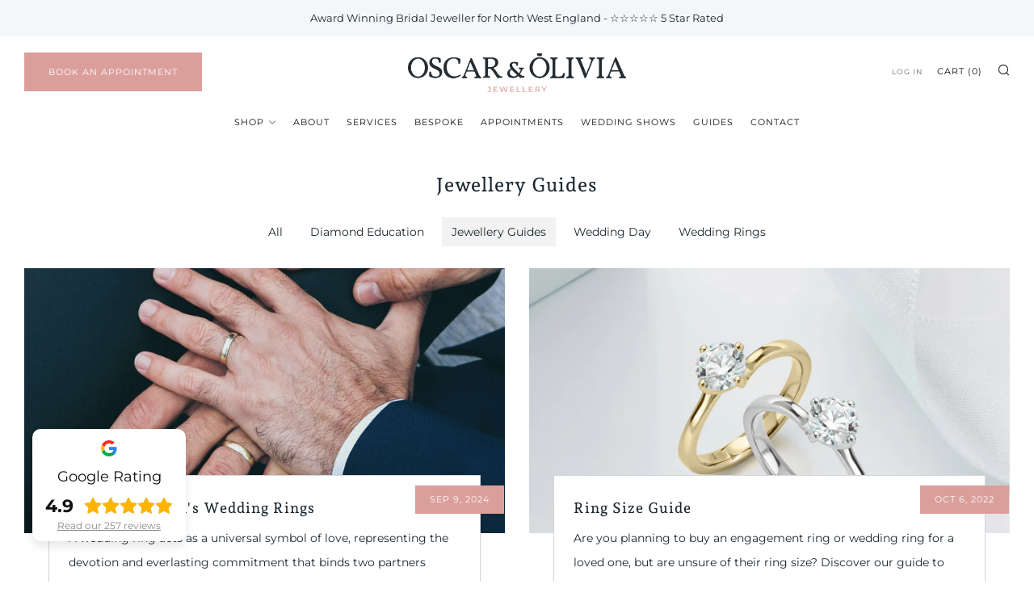

--- FILE ---
content_type: text/javascript
request_url: https://www.oscarandolivia.co.uk/cdn/shop/t/11/assets/custom.js?v=152733329445290166911742396429
body_size: -650
content:
//# sourceMappingURL=/cdn/shop/t/11/assets/custom.js.map?v=152733329445290166911742396429
